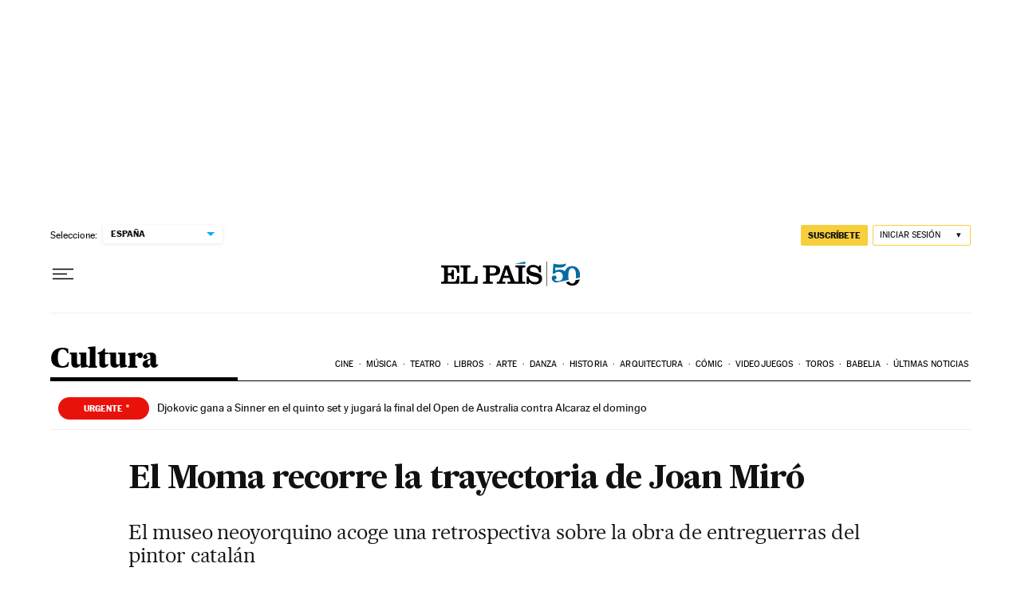

--- FILE ---
content_type: application/javascript; charset=utf-8
request_url: https://fundingchoicesmessages.google.com/f/AGSKWxVXFUpA2mHPtXtoCENi4iORwO8qn_McZJA2_zNLif5oA9CpxYeH7KhJJSYEYX-03fsW9JWy17ZhrmGgd0xaFrkcqvw8JpK_kpALxY268zivDSiS7pHp05EOhR0OZMJPLmlUcgjb4hn4XcFCW9j8oFUbIvPv31HBB0ILucLmpBmqFf4CP6GVjHMTN94Y/_/ad-sprite./adinject./logoutad./xml/ads_&simple_ad_
body_size: -1286
content:
window['ceb5406c-c5b0-4de9-9e0e-7a37e0464675'] = true;